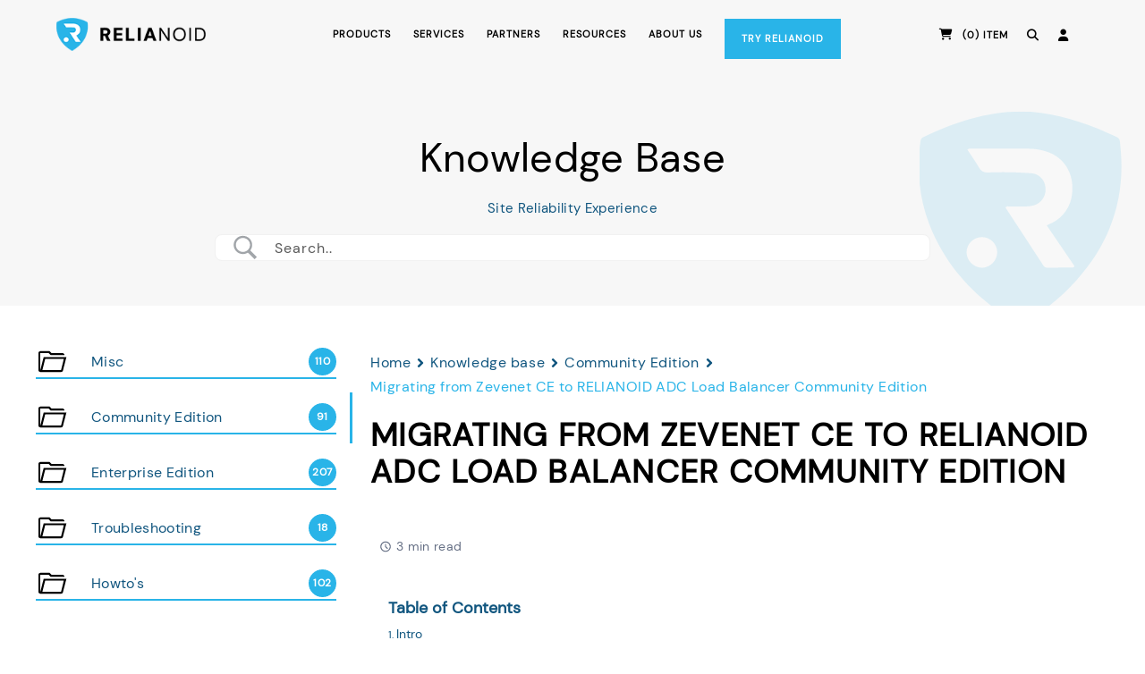

--- FILE ---
content_type: text/css
request_url: https://static.relianoid.com/wp-content/uploads/js_composer/custom.css
body_size: 443
content:
/* The container class */
.wpb-tta-toggle-wrapper {
display: flex;
align-items: center;
width: 100%;
width: 60px;
height: 34px;
position: relative;
margin-left: auto;
margin-right: 150px;
}

/* switch box, the slider slides over it */
.wpb-tta-toggle {
position: absolute;
cursor: pointer;
top: 0;
left: 0;
right: 0;
bottom: 0;
background-color: #ccc;
-webkit-transition: .4s;
transition: .4s;
}

/* This is the slider */
.wpb-tta-toggle:before {
position: absolute;
content: "";
height: 26px;
width: 26px;
left: 4px;
bottom: 4px;
background-color: white;
-webkit-transition: .4s;
transition: .4s;
}

/* change background-color of the checkbox when it is on */
.wpb-tta-toggle.wpb-tta-toggle-active {
background-color: #E27AD8;
}

/* Move the slider to the right when the checkbox is on */
.wpb-tta-toggle.wpb-tta-toggle-active:before {
-webkit-transform: translateX(26px);
-ms-transform: translateX(26px);
transform: translateX(26px);
}

/* rounded bourders on the slider and the slider background*/
.wpb-tta-toggle {
border-radius: 34px;
}

.wpb-tta-toggle:before {
border-radius: 50%;
}

.vc_general.vc_pagination.vc_pagination-style-outline.vc_pagination-shape-square{
display: none;
}

/*Separate the titles*/
.wpb-tta-toggle-title{
padding-right: 75px;
}

/*Move the switch on the right*/
button.wpb-tta-toggle{
margin-left: 60px;
padding-right: 50px;
}

--- FILE ---
content_type: image/svg+xml
request_url: https://static.relianoid.com/wp-content/uploads/2023/08/folder_open_FILL0_wght400_GRAD0_opsz48.svg
body_size: 122
content:
<svg xmlns="http://www.w3.org/2000/svg" height="48" viewBox="0 -960 960 960" width="48"><path d="M140-160q-23 0-41.5-18.5T80-220v-520q0-23 18.5-41.5T140-800h281l60 60h339q23 0 41.5 18.5T880-680H455l-60-60H140v520l102-400h698L833-206q-6 24-22 35t-41 11H140Zm63-60h572l84-340H287l-84 340Zm0 0 84-340-84 340Zm-63-460v-60 60Z"/></svg>

--- FILE ---
content_type: image/svg+xml
request_url: https://www-relianoid.b-cdn.net/wp-content/uploads/2023/08/Fondo-About-us_Mesa-de-trabajo-1.svg
body_size: 1071
content:
<?xml version="1.0" encoding="utf-8"?>
<!-- Generator: Adobe Illustrator 26.4.1, SVG Export Plug-In . SVG Version: 6.00 Build 0)  -->
<svg version="1.1" id="Capa_1" xmlns="http://www.w3.org/2000/svg" xmlns:xlink="http://www.w3.org/1999/xlink" x="0px" y="0px"
	 viewBox="0 0 1366 344" style="enable-background:new 0 0 1366 344;" xml:space="preserve">
<style type="text/css">
	.st0{fill:#F7F7F7;}
	.st1{opacity:0.13;}
	.st2{clip-path:url(#SVGID_00000088815379514572715410000005762532323629065874_);}
	.st3{fill:#2CB2E5;}
	.st4{fill:#FFFFFF;}
</style>
<g>
	<rect class="st0" width="1366" height="344"/>
</g>
<g id="Grupo_113_00000018200660573421997540000000594868073699747762_" transform="translate(122.203 23)" class="st1">
	<g>
		<defs>
			<rect id="SVGID_1_" x="911.8" y="102.5" width="228" height="239.4"/>
		</defs>
		<clipPath id="SVGID_00000108266949544315864680000001892741611484362921_">
			<use xlink:href="#SVGID_1_"  style="overflow:visible;"/>
		</clipPath>
		
			<g id="Grupo_113-2_00000008848510528810802980000011041110601202939785_" style="clip-path:url(#SVGID_00000108266949544315864680000001892741611484362921_);">
			<path id="Trazado_953_00000027580862970318396520000017993857297859673530_" class="st3" d="M1138.8,164.6
				c-0.1,48.9-17.8,91-50.1,127.2c-17.2,19.4-37.5,35.9-60,48.8c-2.1,1.6-5,1.7-7.2,0.3c-45-26.8-79.9-62.5-99-112.1
				c-11.1-29.6-14.4-61.5-9.7-92.7c0-2,1.2-3.9,3-4.7c34.9-16.4,70.8-28.9,109.9-28.9c30,0,58.4,8.1,86.1,19.2
				c7.3,2.9,14.4,6.4,21.6,9.5c2.1,0.8,3.5,2.7,3.6,4.8C1138.1,145.5,1138.8,155,1138.8,164.6"/>
			<g id="Grupo_115_00000152238430370434329910000012666953935178556594_" transform="translate(-3.115 -1.594)">
				<path id="Trazado_954_00000133500661397260979390000018028267337865727634_" class="st4" d="M1057.9,232.2l31.1,45.7
					c-0.2,1.2-1.4,2-2.6,1.8c0,0,0,0,0,0c-9.1,0-18.3,0-27.4,0.1c-2,0.2-3.9-0.7-4.9-2.4c-14.1-21.6-28.2-43.3-42.4-64.9
					c-0.1-0.1,0-0.4,0-0.6c1.1-1.6,2.8-1,4.3-1c5.8-0.1,11.7-0.1,17.5,0c3.5,0.1,7-0.4,10.4-1.4c8.7-2.8,14-11.7,12.4-20.7
					c-0.8-8.3-7.5-14.7-15.8-15.3c-16.3-1.2-32.6-1.5-48.9-0.8c-4.1,0.4-7.9-1.7-9.8-5.4c-4.1-7-8.8-13.6-13.1-20.3
					c1.7-1.7,3.4-1.1,4.9-1.1c21,0,42,0,63,0c8-0.1,16,1.3,23.5,4.1c18.7,7.2,28.7,25.2,26.3,46.5c-1.3,14.3-10,26.8-22.8,33.1
					C1061.9,230.2,1060.3,231,1057.9,232.2"/>
				<path id="Trazado_955_00000127750342369563216540000000949563592742795941_" class="st4" d="M984.9,245.4
					c9.4-0.1,17.2,7.5,17.3,16.9c0,0.2,0,0.3,0,0.5c-0.3,9.1-7.5,16.5-16.6,17.1c-9.6,0-17.5-7.5-17.9-17
					c-0.1-9.6,7.6-17.4,17.1-17.5C984.8,245.4,984.8,245.4,984.9,245.4"/>
			</g>
		</g>
	</g>
</g>
</svg>


--- FILE ---
content_type: image/svg+xml
request_url: https://static.relianoid.com/wp-content/uploads/2023/08/Fondo-About-us_Mesa-de-trabajo-1.svg
body_size: 1231
content:
<?xml version="1.0" encoding="utf-8"?>
<!-- Generator: Adobe Illustrator 26.4.1, SVG Export Plug-In . SVG Version: 6.00 Build 0)  -->
<svg version="1.1" id="Capa_1" xmlns="http://www.w3.org/2000/svg" xmlns:xlink="http://www.w3.org/1999/xlink" x="0px" y="0px"
	 viewBox="0 0 1366 344" style="enable-background:new 0 0 1366 344;" xml:space="preserve">
<style type="text/css">
	.st0{fill:#F7F7F7;}
	.st1{opacity:0.13;}
	.st2{clip-path:url(#SVGID_00000088815379514572715410000005762532323629065874_);}
	.st3{fill:#2CB2E5;}
	.st4{fill:#FFFFFF;}
</style>
<g>
	<rect class="st0" width="1366" height="344"/>
</g>
<g id="Grupo_113_00000018200660573421997540000000594868073699747762_" transform="translate(122.203 23)" class="st1">
	<g>
		<defs>
			<rect id="SVGID_1_" x="911.8" y="102.5" width="228" height="239.4"/>
		</defs>
		<clipPath id="SVGID_00000108266949544315864680000001892741611484362921_">
			<use xlink:href="#SVGID_1_"  style="overflow:visible;"/>
		</clipPath>
		
			<g id="Grupo_113-2_00000008848510528810802980000011041110601202939785_" style="clip-path:url(#SVGID_00000108266949544315864680000001892741611484362921_);">
			<path id="Trazado_953_00000027580862970318396520000017993857297859673530_" class="st3" d="M1138.8,164.6
				c-0.1,48.9-17.8,91-50.1,127.2c-17.2,19.4-37.5,35.9-60,48.8c-2.1,1.6-5,1.7-7.2,0.3c-45-26.8-79.9-62.5-99-112.1
				c-11.1-29.6-14.4-61.5-9.7-92.7c0-2,1.2-3.9,3-4.7c34.9-16.4,70.8-28.9,109.9-28.9c30,0,58.4,8.1,86.1,19.2
				c7.3,2.9,14.4,6.4,21.6,9.5c2.1,0.8,3.5,2.7,3.6,4.8C1138.1,145.5,1138.8,155,1138.8,164.6"/>
			<g id="Grupo_115_00000152238430370434329910000012666953935178556594_" transform="translate(-3.115 -1.594)">
				<path id="Trazado_954_00000133500661397260979390000018028267337865727634_" class="st4" d="M1057.9,232.2l31.1,45.7
					c-0.2,1.2-1.4,2-2.6,1.8c0,0,0,0,0,0c-9.1,0-18.3,0-27.4,0.1c-2,0.2-3.9-0.7-4.9-2.4c-14.1-21.6-28.2-43.3-42.4-64.9
					c-0.1-0.1,0-0.4,0-0.6c1.1-1.6,2.8-1,4.3-1c5.8-0.1,11.7-0.1,17.5,0c3.5,0.1,7-0.4,10.4-1.4c8.7-2.8,14-11.7,12.4-20.7
					c-0.8-8.3-7.5-14.7-15.8-15.3c-16.3-1.2-32.6-1.5-48.9-0.8c-4.1,0.4-7.9-1.7-9.8-5.4c-4.1-7-8.8-13.6-13.1-20.3
					c1.7-1.7,3.4-1.1,4.9-1.1c21,0,42,0,63,0c8-0.1,16,1.3,23.5,4.1c18.7,7.2,28.7,25.2,26.3,46.5c-1.3,14.3-10,26.8-22.8,33.1
					C1061.9,230.2,1060.3,231,1057.9,232.2"/>
				<path id="Trazado_955_00000127750342369563216540000000949563592742795941_" class="st4" d="M984.9,245.4
					c9.4-0.1,17.2,7.5,17.3,16.9c0,0.2,0,0.3,0,0.5c-0.3,9.1-7.5,16.5-16.6,17.1c-9.6,0-17.5-7.5-17.9-17
					c-0.1-9.6,7.6-17.4,17.1-17.5C984.8,245.4,984.8,245.4,984.9,245.4"/>
			</g>
		</g>
	</g>
</g>
</svg>
